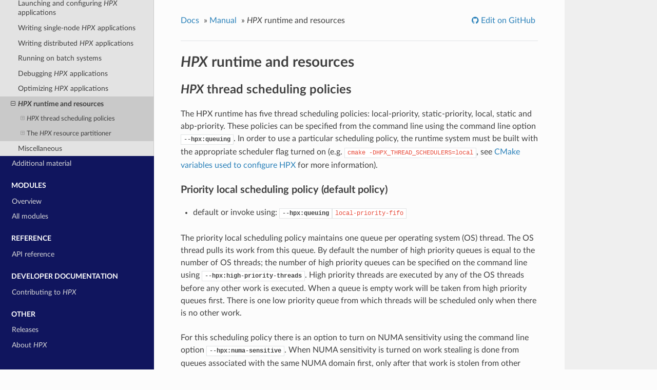

--- FILE ---
content_type: text/html; charset=utf-8
request_url: https://hpx-docs.stellar-group.org/tags/1.3.0/html/manual/hpx_runtime_and_resources.html
body_size: 6591
content:


<!DOCTYPE html>
<!--[if IE 8]><html class="no-js lt-ie9" lang="en" > <![endif]-->
<!--[if gt IE 8]><!--> <html class="no-js" lang="en" > <!--<![endif]-->
<head>
  <meta charset="utf-8">
  
  <meta name="viewport" content="width=device-width, initial-scale=1.0">
  
  <title>HPX runtime and resources &mdash; HPX 1.3.0 documentation</title>
  

  
  
  
  

  
  <script type="text/javascript" src="../_static/js/modernizr.min.js"></script>
  
    
      <script type="text/javascript" id="documentation_options" data-url_root="../" src="../_static/documentation_options.js"></script>
        <script type="text/javascript" src="../_static/jquery.js"></script>
        <script type="text/javascript" src="../_static/underscore.js"></script>
        <script type="text/javascript" src="../_static/doctools.js"></script>
        <script type="text/javascript" src="../_static/language_data.js"></script>
        <script async="async" type="text/javascript" src="https://cdnjs.cloudflare.com/ajax/libs/mathjax/2.7.5/latest.js?config=TeX-AMS-MML_HTMLorMML"></script>
    
    <script type="text/javascript" src="../_static/js/theme.js"></script>

    

  
  <link rel="stylesheet" href="../_static/css/theme.css" type="text/css" />
  <link rel="stylesheet" href="../_static/pygments.css" type="text/css" />
  <link rel="stylesheet" href="../_static/css/theme_overrides.css" type="text/css" />
    <link rel="index" title="Index" href="../genindex.html" />
    <link rel="search" title="Search" href="../search.html" />
    <link rel="next" title="Miscellaneous" href="miscellaneous.html" />
    <link rel="prev" title="Optimizing HPX applications" href="optimizing_hpx_applications.html" /> 
</head>

<body class="wy-body-for-nav">

   
  <div class="wy-grid-for-nav">
    
    <nav data-toggle="wy-nav-shift" class="wy-nav-side">
      <div class="wy-side-scroll">
        <div class="wy-side-nav-search" >
          

          
            <a href="../index.html" class="icon icon-home"> HPX
          

          
            
            <img src="../_static/HPX_STELLAR.png" class="logo" alt="Logo"/>
          
          </a>

          
            
            
              <div class="version">
                1.3.0
              </div>
            
          

          
<div role="search">
  <form id="rtd-search-form" class="wy-form" action="../search.html" method="get">
    <input type="text" name="q" placeholder="Search docs" />
    <input type="hidden" name="check_keywords" value="yes" />
    <input type="hidden" name="area" value="default" />
  </form>
</div>

          
        </div>

        <div class="wy-menu wy-menu-vertical" data-spy="affix" role="navigation" aria-label="main navigation">
          
            
            
              
            
            
              <p class="caption"><span class="caption-text">User documentation</span></p>
<ul class="current">
<li class="toctree-l1"><a class="reference internal" href="../why_hpx.html">Why <em>HPX</em>?</a></li>
<li class="toctree-l1"><a class="reference internal" href="../quickstart.html">Quick start</a></li>
<li class="toctree-l1"><a class="reference internal" href="../terminology.html">Terminology</a></li>
<li class="toctree-l1"><a class="reference internal" href="../examples.html">Examples</a></li>
<li class="toctree-l1 current"><a class="reference internal" href="../manual.html">Manual</a><ul class="current">
<li class="toctree-l2"><a class="reference internal" href="getting_hpx.html">Getting <em>HPX</em></a></li>
<li class="toctree-l2"><a class="reference internal" href="building_hpx.html"><em>HPX</em> build system</a></li>
<li class="toctree-l2"><a class="reference internal" href="creating_hpx_projects.html">Creating <em>HPX</em> projects</a></li>
<li class="toctree-l2"><a class="reference internal" href="starting_the_hpx_runtime.html">Starting the <em>HPX</em> runtime</a></li>
<li class="toctree-l2"><a class="reference internal" href="launching_and_configuring_hpx_applications.html">Launching and configuring <em>HPX</em> applications</a></li>
<li class="toctree-l2"><a class="reference internal" href="writing_single_node_hpx_applications.html">Writing single-node <em>HPX</em> applications</a></li>
<li class="toctree-l2"><a class="reference internal" href="writing_distributed_hpx_applications.html">Writing distributed <em>HPX</em> applications</a></li>
<li class="toctree-l2"><a class="reference internal" href="running_on_batch_systems.html">Running on batch systems</a></li>
<li class="toctree-l2"><a class="reference internal" href="debugging_hpx_applications.html">Debugging <em>HPX</em> applications</a></li>
<li class="toctree-l2"><a class="reference internal" href="optimizing_hpx_applications.html">Optimizing <em>HPX</em> applications</a></li>
<li class="toctree-l2 current"><a class="current reference internal" href="#"><em>HPX</em> runtime and resources</a><ul>
<li class="toctree-l3"><a class="reference internal" href="#hpx-thread-scheduling-policies"><em>HPX</em> thread scheduling policies</a><ul>
<li class="toctree-l4"><a class="reference internal" href="#priority-local-scheduling-policy-default-policy">Priority local scheduling policy (default policy)</a></li>
<li class="toctree-l4"><a class="reference internal" href="#static-priority-scheduling-policy">Static priority scheduling policy</a></li>
<li class="toctree-l4"><a class="reference internal" href="#local-scheduling-policy">Local scheduling policy</a></li>
<li class="toctree-l4"><a class="reference internal" href="#static-scheduling-policy">Static scheduling policy</a></li>
<li class="toctree-l4"><a class="reference internal" href="#priority-abp-scheduling-policy">Priority ABP scheduling policy</a></li>
</ul>
</li>
<li class="toctree-l3"><a class="reference internal" href="#the-hpx-resource-partitioner">The <em>HPX</em> resource partitioner</a><ul>
<li class="toctree-l4"><a class="reference internal" href="#using-the-resource-partitioner">Using the resource partitioner</a></li>
<li class="toctree-l4"><a class="reference internal" href="#advanced-usage">Advanced usage</a></li>
</ul>
</li>
</ul>
</li>
<li class="toctree-l2"><a class="reference internal" href="miscellaneous.html">Miscellaneous</a></li>
</ul>
</li>
<li class="toctree-l1"><a class="reference internal" href="../additional_material.html">Additional material</a></li>
</ul>
<p class="caption"><span class="caption-text">Modules</span></p>
<ul>
<li class="toctree-l1"><a class="reference internal" href="../libs/overview.html">Overview</a></li>
<li class="toctree-l1"><a class="reference internal" href="../libs/all_modules.html">All modules</a></li>
</ul>
<p class="caption"><span class="caption-text">Reference</span></p>
<ul>
<li class="toctree-l1"><a class="reference internal" href="../api.html">API reference</a></li>
</ul>
<p class="caption"><span class="caption-text">Developer documentation</span></p>
<ul>
<li class="toctree-l1"><a class="reference internal" href="../contributing.html">Contributing to <em>HPX</em></a></li>
</ul>
<p class="caption"><span class="caption-text">Other</span></p>
<ul>
<li class="toctree-l1"><a class="reference internal" href="../releases.html">Releases</a></li>
<li class="toctree-l1"><a class="reference internal" href="../about_hpx.html">About <em>HPX</em></a></li>
</ul>

            
          
        </div>
      </div>
    </nav>

    <section data-toggle="wy-nav-shift" class="wy-nav-content-wrap">

      
      <nav class="wy-nav-top" aria-label="top navigation">
        
          <i data-toggle="wy-nav-top" class="fa fa-bars"></i>
          <a href="../index.html">HPX</a>
        
      </nav>


      <div class="wy-nav-content">
        
        <div class="rst-content">
        
          















<div role="navigation" aria-label="breadcrumbs navigation">

  <ul class="wy-breadcrumbs">
    
      <li><a href="../index.html">Docs</a> &raquo;</li>
        
          <li><a href="../manual.html">Manual</a> &raquo;</li>
        
      <li><em>HPX</em> runtime and resources</li>
    
    
      <li class="wy-breadcrumbs-aside">
        
            
            
              <a href="https://github.com/STEllAR-GROUP/hpx/blob/master/docs/sphinx/manual/hpx_runtime_and_resources.rst" class="fa fa-github"> Edit on GitHub</a>
            
          
        
      </li>
    
  </ul>

  
  <hr/>
</div>
          <div role="main" class="document" itemscope="itemscope" itemtype="http://schema.org/Article">
           <div itemprop="articleBody">
            
  <div class="section" id="hpx-runtime-and-resources">
<h1><em>HPX</em> runtime and resources<a class="headerlink" href="#hpx-runtime-and-resources" title="Permalink to this headline">¶</a></h1>
<div class="section" id="hpx-thread-scheduling-policies">
<span id="schedulers"></span><h2><em>HPX</em> thread scheduling policies<a class="headerlink" href="#hpx-thread-scheduling-policies" title="Permalink to this headline">¶</a></h2>
<p>The HPX runtime has five thread scheduling policies: local-priority,
static-priority, local, static and abp-priority. These policies can be specified
from the command line using the command line option <a class="reference internal" href="launching_and_configuring_hpx_applications.html#cmdoption-hpx-queuing"><code class="xref std std-option docutils literal notranslate"><span class="pre">--hpx:queuing</span></code></a>. In
order to use a particular scheduling policy, the runtime system must be built
with the appropriate scheduler flag turned on (e.g. <code class="docutils literal notranslate"><span class="pre">cmake</span>
<span class="pre">-DHPX_THREAD_SCHEDULERS=local</span></code>, see <a class="reference internal" href="building_hpx.html#cmake-variables"><span class="std std-ref">CMake variables used to configure HPX</span></a> for more
information).</p>
<div class="section" id="priority-local-scheduling-policy-default-policy">
<h3>Priority local scheduling policy (default policy)<a class="headerlink" href="#priority-local-scheduling-policy-default-policy" title="Permalink to this headline">¶</a></h3>
<ul class="simple">
<li>default or invoke using: <a class="reference internal" href="launching_and_configuring_hpx_applications.html#cmdoption-hpx-queuing"><code class="xref std std-option docutils literal notranslate"><span class="pre">--hpx:queuing</span></code></a><code class="docutils literal notranslate"><span class="pre">local-priority-fifo</span></code></li>
</ul>
<p>The priority local scheduling policy maintains one queue per operating system
(OS) thread. The OS thread pulls its work from this queue. By default the number
of high priority queues is equal to the number of OS threads; the number of high
priority queues can be specified on the command line using
<a class="reference internal" href="launching_and_configuring_hpx_applications.html#cmdoption-hpx-high-priority-threads"><code class="xref std std-option docutils literal notranslate"><span class="pre">--hpx:high-priority-threads</span></code></a>. High priority threads are executed by any
of the OS threads before any other work is executed. When a queue is empty work
will be taken from high priority queues first. There is one low priority queue
from which threads will be scheduled only when there is no other work.</p>
<p>For this scheduling policy there is an option to turn on NUMA sensitivity using
the command line option <a class="reference internal" href="launching_and_configuring_hpx_applications.html#cmdoption-hpx-numa-sensitive"><code class="xref std std-option docutils literal notranslate"><span class="pre">--hpx:numa-sensitive</span></code></a>. When NUMA sensitivity is
turned on work stealing is done from queues associated with the same NUMA domain
first, only after that work is stolen from other NUMA domains.</p>
<p>This scheduler is enabled at build time by default and will be available always.</p>
<p>This scheduler can be used with two underlying queuing policies (FIFO:
first-in-first-out, and LIFO: last-in-first-out). The default is FIFO. In order
to use the LIFO policy use the command line option <a class="reference internal" href="launching_and_configuring_hpx_applications.html#cmdoption-hpx-queuing"><code class="xref std std-option docutils literal notranslate"><span class="pre">--hpx:queuing</span></code></a><code class="docutils literal notranslate"><span class="pre">=local-priority-lifo</span></code>.</p>
</div>
<div class="section" id="static-priority-scheduling-policy">
<h3>Static priority scheduling policy<a class="headerlink" href="#static-priority-scheduling-policy" title="Permalink to this headline">¶</a></h3>
<ul class="simple">
<li>invoke using: <a class="reference internal" href="launching_and_configuring_hpx_applications.html#cmdoption-hpx-queuing"><code class="xref std std-option docutils literal notranslate"><span class="pre">--hpx:queuing</span></code></a><code class="docutils literal notranslate"><span class="pre">=static-priority</span></code> (or <code class="docutils literal notranslate"><span class="pre">-qs</span></code>)</li>
<li>flag to turn on for build: <code class="docutils literal notranslate"><span class="pre">HPX_THREAD_SCHEDULERS=all</span></code> or
<code class="docutils literal notranslate"><span class="pre">HPX_THREAD_SCHEDULERS=static-priority</span></code></li>
</ul>
<p>The static scheduling policy maintains one queue per OS thread from which each
OS thread pulls its tasks (user threads). Threads are distributed in a round
robin fashion. There is no thread stealing in this policy.</p>
</div>
<div class="section" id="local-scheduling-policy">
<h3>Local scheduling policy<a class="headerlink" href="#local-scheduling-policy" title="Permalink to this headline">¶</a></h3>
<ul class="simple">
<li>invoke using: <a class="reference internal" href="launching_and_configuring_hpx_applications.html#cmdoption-hpx-queuing"><code class="xref std std-option docutils literal notranslate"><span class="pre">--hpx:queuing</span></code></a><code class="docutils literal notranslate"><span class="pre">=local</span></code> (or <code class="docutils literal notranslate"><span class="pre">-ql</span></code>)</li>
<li>flag to turn on for build: <code class="docutils literal notranslate"><span class="pre">HPX_THREAD_SCHEDULERS=all</span></code> or
<code class="docutils literal notranslate"><span class="pre">HPX_THREAD_SCHEDULERS=local</span></code></li>
</ul>
<p>The local scheduling policy maintains one queue per OS thread from which each OS
thread pulls its tasks (user threads).</p>
</div>
<div class="section" id="static-scheduling-policy">
<h3>Static scheduling policy<a class="headerlink" href="#static-scheduling-policy" title="Permalink to this headline">¶</a></h3>
<ul class="simple">
<li>invoke using: <a class="reference internal" href="launching_and_configuring_hpx_applications.html#cmdoption-hpx-queuing"><code class="xref std std-option docutils literal notranslate"><span class="pre">--hpx:queuing</span></code></a><code class="docutils literal notranslate"><span class="pre">=static</span></code></li>
<li>flag to turn on for build: <code class="docutils literal notranslate"><span class="pre">HPX_THREAD_SCHEDULERS=all</span></code> or
<code class="docutils literal notranslate"><span class="pre">HPX_THREAD_SCHEDULERS=static</span></code></li>
</ul>
<p>The static scheduling policy maintains one queue per OS thread from which each
OS thread pulls its tasks (user threads). Threads are distributed in a round
robin fashion. There is no thread stealing in this policy.</p>
</div>
<div class="section" id="priority-abp-scheduling-policy">
<h3>Priority ABP scheduling policy<a class="headerlink" href="#priority-abp-scheduling-policy" title="Permalink to this headline">¶</a></h3>
<ul class="simple">
<li>invoke using: <a class="reference internal" href="launching_and_configuring_hpx_applications.html#cmdoption-hpx-queuing"><code class="xref std std-option docutils literal notranslate"><span class="pre">--hpx:queuing</span></code></a><code class="docutils literal notranslate"><span class="pre">=abp-priority-fifo</span></code></li>
<li>flag to turn on for build: <code class="docutils literal notranslate"><span class="pre">HPX_THREAD_SCHEDULERS=all</span></code> or
<code class="docutils literal notranslate"><span class="pre">HPX_THREAD_SCHEDULERS=abp-priority</span></code></li>
</ul>
<p>Priority ABP policy maintains a double ended lock free queue for each OS thread.
By default the number of high priority queues is equal to the number of OS
threads; the number of high priority queues can be specified on the command line
using <a class="reference internal" href="launching_and_configuring_hpx_applications.html#cmdoption-hpx-high-priority-threads"><code class="xref std std-option docutils literal notranslate"><span class="pre">--hpx:high-priority-threads</span></code></a>. High priority threads are executed
by the first OS threads before any other work is executed. When a queue is empty
work will be taken from high priority queues first. There is one low priority
queue from which threads will be scheduled only when there is no other work. For
this scheduling policy there is an option to turn on NUMA sensitivity using the
command line option <a class="reference internal" href="launching_and_configuring_hpx_applications.html#cmdoption-hpx-numa-sensitive"><code class="xref std std-option docutils literal notranslate"><span class="pre">--hpx:numa-sensitive</span></code></a>. When NUMA sensitivity
is turned on work stealing is done from queues associated with the same NUMA
domain first, only after that work is stolen from other NUMA domains.</p>
<p>This scheduler can be used with two underlying queuing policies (FIFO:
first-in-first-out, and LIFO: last-in-first-out). In order to use the LIFO
policy use the command line option <a class="reference internal" href="launching_and_configuring_hpx_applications.html#cmdoption-hpx-queuing"><code class="xref std std-option docutils literal notranslate"><span class="pre">--hpx:queuing</span></code></a><code class="docutils literal notranslate"><span class="pre">=abp-priority-lifo</span></code>.</p>
</div>
</div>
<div class="section" id="the-hpx-resource-partitioner">
<h2>The <em>HPX</em> resource partitioner<a class="headerlink" href="#the-hpx-resource-partitioner" title="Permalink to this headline">¶</a></h2>
<p>The <em>HPX</em> resource partitioner lets you take the execution resources available
on a system—processing units, cores, and numa domains—and assign them to
thread pools. By default <em>HPX</em> creates a single thread pool name <code class="docutils literal notranslate"><span class="pre">default</span></code>.
While this is good for most use cases, the resource partitioner lets you create
multiple thread pools with custom resources and options.</p>
<p>Creating custom thread pools is useful for cases where you have tasks which
absolutely need to run without interference from other tasks. An example of this
is when using <a class="reference external" href="https://en.wikipedia.org/wiki/Message_Passing_Interface">MPI</a> for distribution instead of the built-in mechanisms in
<em>HPX</em> (useful in legacy applications). In this case one can create a thread pool
containing a single thread for <a class="reference external" href="https://en.wikipedia.org/wiki/Message_Passing_Interface">MPI</a> communication. <a class="reference external" href="https://en.wikipedia.org/wiki/Message_Passing_Interface">MPI</a> tasks will then
always run on the same thread, instead of potentially being stuck in a queue
behind other threads.</p>
<p>Note that <em>HPX</em> thread pools are completely independent from each other in the
sense that task stealing will never happen between different thread pools.
However, tasks running on a particular thread pool can schedule tasks on another
thread pool.</p>
<div class="admonition note">
<p class="first admonition-title">Note</p>
<p class="last">It is simpler in some situations to to schedule important tasks with high
priority instead of using a separate thread pool.</p>
</div>
<div class="section" id="using-the-resource-partitioner">
<h3>Using the resource partitioner<a class="headerlink" href="#using-the-resource-partitioner" title="Permalink to this headline">¶</a></h3>
<p>In order to create custom thread pools the resource partitioner needs to be set
up before <em>HPX</em> is initialized by creating an instance of
<a class="reference internal" href="../api.html#_CPPv4N3hpx8resource11partitionerE" title="hpx::resource::partitioner"><code class="xref cpp cpp-class docutils literal notranslate"><span class="pre">hpx::resource::partitioner</span></code></a>:</p>
<div class="highlight-cpp notranslate"><div class="highlight"><pre><span></span><span class="cp">#include</span> <span class="cpf">&lt;hpx/hpx_init.hpp&gt;</span><span class="cp"></span>
<span class="cp">#include</span> <span class="cpf">&lt;hpx/runtime/resource/partitioner.hpp&gt;</span><span class="cp"></span>

<span class="kt">int</span> <span class="nf">hpx_main</span><span class="p">(</span><span class="kt">int</span> <span class="n">argc</span><span class="p">,</span> <span class="kt">char</span><span class="o">*</span> <span class="n">argv</span><span class="p">[])</span>
<span class="p">{</span>
    <span class="k">return</span> <span class="n">hpx</span><span class="o">::</span><span class="n">finalize</span><span class="p">();</span>
<span class="p">}</span>

<span class="kt">int</span> <span class="nf">main</span><span class="p">(</span><span class="kt">int</span> <span class="n">argc</span><span class="p">,</span> <span class="kt">char</span><span class="o">**</span> <span class="n">argv</span><span class="p">)</span>
<span class="p">{</span>
    <span class="n">hpx</span><span class="o">::</span><span class="n">resource</span><span class="o">::</span><span class="n">partitioner</span> <span class="n">rp</span><span class="p">(</span><span class="n">argc</span><span class="p">,</span> <span class="n">argv</span><span class="p">);</span>
    <span class="n">hpx</span><span class="o">::</span><span class="n">init</span><span class="p">();</span>
<span class="p">}</span>
</pre></div>
</div>
<p>Note that we have to pass <code class="docutils literal notranslate"><span class="pre">argc</span></code> and <code class="docutils literal notranslate"><span class="pre">argv</span></code> to the resource partitioner to
be able to parse thread binding options passed on the command line. You should
pass the same arguments to the <a class="reference internal" href="../api.html#_CPPv4N3hpx8resource11partitionerE" title="hpx::resource::partitioner"><code class="xref cpp cpp-class docutils literal notranslate"><span class="pre">hpx::resource::partitioner</span></code></a>
constructor as you would to <a class="reference internal" href="../api.html#[base64]" title="hpx::init"><code class="xref cpp cpp-func docutils literal notranslate"><span class="pre">hpx::init</span></code></a> or <a class="reference internal" href="../api.html#[base64]" title="hpx::start"><code class="xref cpp cpp-func docutils literal notranslate"><span class="pre">hpx::start</span></code></a>.
Running the above code will have the same effect as not initializing it at all,
i.e. a default thread pool will be created with the type and number of threads
specified on the command line.</p>
<p>The resource partitioner class is the interface to add thread pools to the <em>HPX</em>
runtime and to assign resources to the thread pools.</p>
<p>To add a thread pool use the
<a class="reference internal" href="../api.html#_CPPv4N3hpx8resource11partitioner18create_thread_poolERKNSt6stringE17scheduling_policyN3hpx7threads8policies14scheduler_modeE" title="hpx::resource::partitioner::create_thread_pool"><code class="xref cpp cpp-member docutils literal notranslate"><span class="pre">hpx::resource::partitioner::create_thread_pool</span></code></a> method. If you
simply want to use the default scheduler and scheduler options it is enough to
call <code class="docutils literal notranslate"><span class="pre">rp.create_thread_pool(&quot;my-thread-pool&quot;)</span></code>.</p>
<p>Then, to add resources to the thread pool you can use the
<a class="reference internal" href="../api.html#_CPPv4N3hpx8resource11partitioner12add_resourceERKN3hpx8resource2puERKNSt6stringENSt6size_tE" title="hpx::resource::partitioner::add_resource"><code class="xref cpp cpp-member docutils literal notranslate"><span class="pre">hpx::resource::partitioner::add_resource</span></code></a> method. The resource
partitioner exposes the hardware topology retrieved using <a class="reference external" href="https://www.open-mpi.org/projects/hwloc/">Portable Hardware Locality (HWLOC)</a> and lets you
iterate through the topology to add the wanted processing units to the thread
pool. Below is an example of adding all processing units from the first NUMA
domain to a custom thread pool, unless there is only one NUMA domain in which
case we leave the first processing unit for the default thread pool:</p>
<div class="highlight-cpp notranslate"><div class="highlight"><pre><span></span><span class="cp">#include</span> <span class="cpf">&lt;hpx/hpx_init.hpp&gt;</span><span class="cp"></span>
<span class="cp">#include</span> <span class="cpf">&lt;hpx/runtime/resource/partitioner.hpp&gt;</span><span class="cp"></span>

<span class="cp">#include</span> <span class="cpf">&lt;iostream&gt;</span><span class="cp"></span>

<span class="kt">int</span> <span class="nf">hpx_main</span><span class="p">(</span><span class="kt">int</span> <span class="n">argc</span><span class="p">,</span> <span class="kt">char</span><span class="o">*</span> <span class="n">argv</span><span class="p">[])</span>
<span class="p">{</span>
    <span class="k">return</span> <span class="n">hpx</span><span class="o">::</span><span class="n">finalize</span><span class="p">();</span>
<span class="p">}</span>

<span class="kt">int</span> <span class="nf">main</span><span class="p">(</span><span class="kt">int</span> <span class="n">argc</span><span class="p">,</span> <span class="kt">char</span><span class="o">*</span> <span class="n">argv</span><span class="p">[])</span>
<span class="p">{</span>
    <span class="n">hpx</span><span class="o">::</span><span class="n">resource</span><span class="o">::</span><span class="n">partitioner</span> <span class="n">rp</span><span class="p">(</span><span class="n">argc</span><span class="p">,</span> <span class="n">argv</span><span class="p">);</span>

    <span class="n">rp</span><span class="p">.</span><span class="n">create_thread_pool</span><span class="p">(</span><span class="s">&quot;my-thread-pool&quot;</span><span class="p">);</span>

    <span class="kt">bool</span> <span class="n">one_numa_domain</span> <span class="o">=</span> <span class="n">rp</span><span class="p">.</span><span class="n">numa_domains</span><span class="p">().</span><span class="n">size</span><span class="p">()</span> <span class="o">==</span> <span class="mi">1</span><span class="p">;</span>
    <span class="kt">bool</span> <span class="n">skipped_first_pu</span> <span class="o">=</span> <span class="nb">false</span><span class="p">;</span>

    <span class="n">hpx</span><span class="o">::</span><span class="n">resource</span><span class="o">::</span><span class="n">numa_domain</span> <span class="k">const</span><span class="o">&amp;</span> <span class="n">d</span> <span class="o">=</span> <span class="n">rp</span><span class="p">.</span><span class="n">numa_domains</span><span class="p">()[</span><span class="mi">0</span><span class="p">];</span>

    <span class="k">for</span> <span class="p">(</span><span class="k">const</span> <span class="n">hpx</span><span class="o">::</span><span class="n">resource</span><span class="o">::</span><span class="n">core</span><span class="o">&amp;</span> <span class="nl">c</span> <span class="p">:</span> <span class="n">d</span><span class="p">.</span><span class="n">cores</span><span class="p">())</span>
    <span class="p">{</span>
        <span class="k">for</span> <span class="p">(</span><span class="k">const</span> <span class="n">hpx</span><span class="o">::</span><span class="n">resource</span><span class="o">::</span><span class="n">pu</span><span class="o">&amp;</span> <span class="nl">p</span> <span class="p">:</span> <span class="n">c</span><span class="p">.</span><span class="n">pus</span><span class="p">())</span>
        <span class="p">{</span>
            <span class="k">if</span> <span class="p">(</span><span class="n">one_numa_domain</span> <span class="o">&amp;&amp;</span> <span class="o">!</span><span class="n">skipped_first_pu</span><span class="p">)</span>
            <span class="p">{</span>
                <span class="n">skipped_first_pu</span> <span class="o">=</span> <span class="nb">true</span><span class="p">;</span>
                <span class="k">continue</span><span class="p">;</span>
            <span class="p">}</span>

            <span class="n">rp</span><span class="p">.</span><span class="n">add_resource</span><span class="p">(</span><span class="n">p</span><span class="p">,</span> <span class="s">&quot;my-thread-pool&quot;</span><span class="p">);</span>
        <span class="p">}</span>
    <span class="p">}</span>

    <span class="n">hpx</span><span class="o">::</span><span class="n">init</span><span class="p">();</span>
<span class="p">}</span>
</pre></div>
</div>
<div class="admonition note">
<p class="first admonition-title">Note</p>
<p class="last">Whatever processing units not assigned to a thread pool by the time
<a class="reference internal" href="../api.html#[base64]" title="hpx::init"><code class="xref cpp cpp-func docutils literal notranslate"><span class="pre">hpx::init</span></code></a> is called will be added to the default thread pool. It
is also possible to explicitly add processing units to the default thread
pool, and to create the default thread pool manually (in order to e.g. set
the scheduler type).</p>
</div>
<div class="admonition tip">
<p class="first admonition-title">Tip</p>
<p class="last">The command line option <a class="reference internal" href="launching_and_configuring_hpx_applications.html#cmdoption-hpx-print-bind"><code class="xref std std-option docutils literal notranslate"><span class="pre">--hpx:print-bind</span></code></a> is useful for checking
that the thread pools have been set up the way you expect.</p>
</div>
</div>
<div class="section" id="advanced-usage">
<h3>Advanced usage<a class="headerlink" href="#advanced-usage" title="Permalink to this headline">¶</a></h3>
<p>It is possible to customize the built in schedulers by passing scheduler options
to <a class="reference internal" href="../api.html#_CPPv4N3hpx8resource11partitioner18create_thread_poolERKNSt6stringE17scheduling_policyN3hpx7threads8policies14scheduler_modeE" title="hpx::resource::partitioner::create_thread_pool"><code class="xref cpp cpp-member docutils literal notranslate"><span class="pre">hpx::resource::partitioner::create_thread_pool</span></code></a>. It is also possible
to create and use custom schedulers.</p>
<div class="admonition note">
<p class="first admonition-title">Note</p>
<p class="last">It is not recommended to create your own scheduler. The <em>HPX</em> developers use
this to experiment with new scheduler designs before making them available to
users via the standard mechanisms of choosing a scheduler (command line
options). If you would like to experiment with a custom scheduler the
resource partitioner example <code class="docutils literal notranslate"><span class="pre">shared_priority_queue_scheduler.cpp</span></code> contains
a fully implemented scheduler with logging etc. to make exploration easier.</p>
</div>
<p>To choose a scheduler and custom mode for a thread pool, pass additional options
when creating the thread pool like this:</p>
<div class="highlight-cpp notranslate"><div class="highlight"><pre><span></span><span class="n">rp</span><span class="p">.</span><span class="n">create_thread_pool</span><span class="p">(</span><span class="s">&quot;my-thread-pool&quot;</span><span class="p">,</span>
    <span class="n">hpx</span><span class="o">::</span><span class="n">resource</span><span class="o">::</span><span class="n">policies</span><span class="o">::</span><span class="n">local_priority_lifo</span><span class="p">,</span>
    <span class="n">hpx</span><span class="o">::</span><span class="n">policies</span><span class="o">::</span><span class="n">scheduler_mode</span><span class="p">(</span>
        <span class="n">hpx</span><span class="o">::</span><span class="n">policies</span><span class="o">::</span><span class="n">scheduler_mode</span><span class="o">::</span><span class="k">default</span> <span class="o">|</span>
        <span class="n">hpx</span><span class="o">::</span><span class="n">policies</span><span class="o">::</span><span class="n">scheduler_mode</span><span class="o">::</span><span class="n">enable_elasticity</span><span class="p">));</span>
</pre></div>
</div>
<p>The available schedulers are documented here:
<a class="reference internal" href="../api.html#_CPPv4N3hpx8resource17scheduling_policyE" title="hpx::resource::scheduling_policy"><code class="xref cpp cpp-enum docutils literal notranslate"><span class="pre">hpx::resource::scheduling_policy</span></code></a>, and the available scheduler modes
here: <a class="reference internal" href="../api.html#_CPPv4N3hpx7threads8policies14scheduler_modeE" title="hpx::threads::policies::scheduler_mode"><code class="xref cpp cpp-enum docutils literal notranslate"><span class="pre">hpx::threads::policies::scheduler_mode</span></code></a>. Also see the examples
folder for examples of advanced resource partitioner usage:
<code class="docutils literal notranslate"><span class="pre">simple_resource_partitioner.cpp</span></code> and
<code class="docutils literal notranslate"><span class="pre">oversubscribing_resource_partitioner.cpp</span></code>.</p>
</div>
</div>
</div>


           </div>
           
          </div>
          <!-- Copyright (c) 2018 Mikael Simberg

     Distributed under the Boost Software License, Version 1.0. (See accompanying
     file LICENSE_1_0.txt or copy at http://www.boost.org/LICENSE_1_0.txt) -->
<!-- Make HPX inspect tool happy: hpxinspect:nounlinked -->

<footer>
  
    <div class="rst-footer-buttons" role="navigation" aria-label="footer navigation">
      
        <a href="miscellaneous.html" class="btn btn-neutral float-right" title="Miscellaneous" accesskey="n" rel="next">Next <span class="fa fa-arrow-circle-right"></span></a>
      
      
        <a href="optimizing_hpx_applications.html" class="btn btn-neutral float-left" title="Optimizing HPX applications" accesskey="p" rel="prev"><span class="fa fa-arrow-circle-left"></span> Previous</a>
      
    </div>
  

  <hr/>

  <div role="contentinfo">
    <p>
        &copy; Copyright 2008-2019, The STE||AR Group
      
        <span class="commit">
          Revision <code>a943fd2</code>.
        </span>
      

    </p>
  </div>
  Built with <a href="http://sphinx-doc.org/">Sphinx</a> using a <a href="https://github.com/rtfd/sphinx_rtd_theme">theme</a> provided by <a href="https://readthedocs.org">Read the Docs</a>.
 

Distributed under the Boost Software License, Version 1.0. (See accompanying file
LICENSE_1_0.txt or copy at
<a href="http://www.boost.org/LICENSE_1_0.txt">http://www.boost.org/LICENSE_1_0.txt</a>)



</footer>

        </div>
      </div>

    </section>

  </div>
  


  <script type="text/javascript">
      jQuery(function () {
          SphinxRtdTheme.Navigation.enable(true);
      });
  </script>

  
  
    
   

</body>
</html>

--- FILE ---
content_type: text/css; charset=utf-8
request_url: https://hpx-docs.stellar-group.org/tags/1.3.0/html/_static/css/theme_overrides.css
body_size: 117
content:
/*
Copyright (C) 2018 Mikael Simberg

Distributed under the Boost Software License, Version 1.0. (See accompanying
file LICENSE_1_0.txt or copy at http://www.boost.org/LICENSE_1_0.txt)
*/

/* Make HPX inspect tool happy: hpxinspect:nounlinked */

/* override table width restrictions */
@media screen and (min-width: 767px) {

   .wy-table-responsive table td {
      /* !important prevents the common CSS stylesheets from overriding
         this as on RTD they are loaded after this stylesheet */
      white-space: normal !important;
   }

   .wy-table-responsive {
      overflow: visible !important;
   }
}

.wy-side-nav-search {
    background-color: #10155e;
}

.wy-nav-top {
    background-color: #10155e;
}

.wy-nav-side {
    background-color: #10155e;
}

.wy-menu-vertical header, .wy-menu-vertical p.caption
{
    color: #ffffff;
}

.wy-menu-vertical a:hover
{
    background-color: #0b1250;
}

.wy-menu-vertical li.current a
{
    color: #404040;
}

h1, h2, h3, h4 {
    font-family: "Lato", "proxima-nova", "Helvetica Neue", Arial, sans-serif;
}

.caption-text {
    font-family: "Lato", "proxima-nova", "Helvetica Neue", Arial, sans-serif;
}

tr.row-even {
    background-color: #ffffff;
}

dl > dd > em {
  display: block;
}


--- FILE ---
content_type: application/javascript; charset=utf-8
request_url: https://hpx-docs.stellar-group.org/tags/1.3.0/html/_static/documentation_options.js
body_size: -309
content:
var DOCUMENTATION_OPTIONS = {
    URL_ROOT: document.getElementById("documentation_options").getAttribute('data-url_root'),
    VERSION: '1.3.0',
    LANGUAGE: 'en',
    COLLAPSE_INDEX: false,
    FILE_SUFFIX: '.html',
    HAS_SOURCE: true,
    SOURCELINK_SUFFIX: '.txt',
    NAVIGATION_WITH_KEYS: false,
};